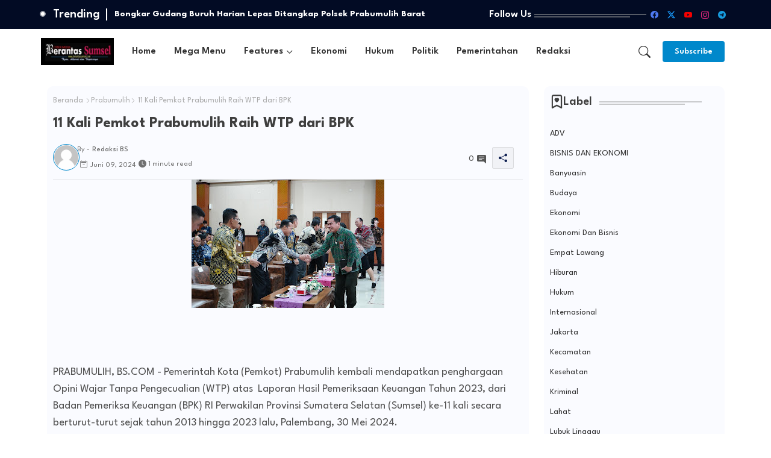

--- FILE ---
content_type: text/html; charset=UTF-8
request_url: https://www.berantassumsel.com/search/?amp=1&max-results=6
body_size: 6180
content:
<!DOCTYPE html>
<html class='ltr' dir='ltr' lang='id' xmlns='http://www.w3.org/1999/xhtml' xmlns:b='http://www.google.com/2005/gml/b' xmlns:data='http://www.google.com/2005/gml/data' xmlns:expr='http://www.google.com/2005/gml/expr'>
<head>
<meta content='light dark' name='color-scheme'/>
<meta name='google-adsense-platform-account' content='ca-host-pub-1556223355139109'/>
<meta name='google-adsense-platform-domain' content='blogspot.com'/>

</head>
<body class='index' id='mainContent'>
<!-- Outer Wrapper -->
<div id='outer-wrapper'>
<div class='flex-section' id='center-case'>
<div class='container outer-case'>
<main id='feed-view'>
<!-- Main Wrapper -->
<div class='main section' id='main' name='Main Recent Posts'><div class='widget Blog' data-version='2' id='Blog1'>
<code id='native-feed'>{"version":"1.0","encoding":"UTF-8","author":"Wire Templates","website":"https://www.wiretemplates.com/","feed":{"entry":[{"id": "8887137999094363130","title": "Bongkar Gudang Buruh Harian Lepas Ditangkap Polsek Prabumulih Barat","date": "Januari 15, 2026","datetime": "2026-01-15T18:50:00+07:00","author": "Redaksi BS","authorimage": "https://4.bp.blogspot.com/-uCjYgVFIh70/VuOLn-mL7PI/AAAAAAAADUs/Kcu9wJbv790hIo83rI_s7lLW3zkLY01EA/s100/avatar.png","category": "Prabumulih","link": "https://www.berantassumsel.com/2026/01/bongkar-gudang-buruh-harian-lepas.html","thumbnail": {"src": "https://blogger.googleusercontent.com/img/b/R29vZ2xl/AVvXsEgzf3cCC6aiyc5DCXHEhtSB3EgMVJeUcovy9yqYhhCh2vco8YxVt3L6ESh4-t1oNvWudA-yBCN6dTwtA8E1eH4e0aGQNfdDejuCa7uWnOh57_h1NSN-QXvoMiULQRYrmmtgLyC1_ZW_bn1rO5XSI_v7G2uAfK2pZDkuR26Ttsn2IUZLl8-3pP9VBi1ppPz9/w72-h72-p-k-no-nu/IMG-20260115-WA0032.jpg","type": "image-nos"},"summary":"PRABUMULIH, BS.COM - Polsek Prabumulih Barat mengungkap kasus tindak pidana pencurian dengan pemberatan terjadi di wilayah hukum Polres Prab..."},{"id": "7791493863030959839","title": "Pelaku Asusila Pelajar Diamankan Polisi","date": "Januari 13, 2026","datetime": "2026-01-13T12:30:00+07:00","author": "Redaksi BS","authorimage": "https://4.bp.blogspot.com/-uCjYgVFIh70/VuOLn-mL7PI/AAAAAAAADUs/Kcu9wJbv790hIo83rI_s7lLW3zkLY01EA/s100/avatar.png","category": "Prabumulih","link": "https://www.berantassumsel.com/2026/01/pelaku-asusila-pelajar-diamakan-polisi.html","thumbnail": {"src": "https://blogger.googleusercontent.com/img/b/R29vZ2xl/AVvXsEgpxNtt9itZ2mXZf6WTGDbNEjBdGz9kkzP-Ko6IFMRTQMVj12fdyZnMKfJ_wC5VxIhrmX59zNExkf2qXehPkdIEwvMh-Qk-7hRmftKP8ONJbsYYy9BvcR4aToxnA2-7pwx4yaY7_7ZD6FN8ZxrFAEQcykwT8N4AzsTIVlnSsK6DKRBQajEZPqVq8CNfgYUp/w72-h72-p-k-no-nu/IMG-20260114-WA0009.jpg","type": "image-nos"},"summary":"PRABUMULIH, BS.COM - Polres Prabumulih melalui Satuan Reserse Kriminal (Satreskrim) mengungkap kasus tindak pidana persetubuhan terhadap ana..."},{"id": "8305744323275822755","title": "Pegawai Lapas Kelas III Surulangun Rawas Ikuti Apel dari Menko Kumham Imipas RI","date": "Januari 12, 2026","datetime": "2026-01-12T22:44:00+07:00","author": "Redaksi BS","authorimage": "https://4.bp.blogspot.com/-uCjYgVFIh70/VuOLn-mL7PI/AAAAAAAADUs/Kcu9wJbv790hIo83rI_s7lLW3zkLY01EA/s100/avatar.png","category": "Muratara","link": "https://www.berantassumsel.com/2026/01/pegawai-lapas-kelas-iii-surulangun.html","thumbnail": {"src": "https://blogger.googleusercontent.com/img/b/R29vZ2xl/AVvXsEicau4lZfVOvU9mXtr8IBP1FgfKz_Ez9-GBWf3l1z02EQX96vBQdYXJ7JmBbuzMjhZpYVo20FDIxY_z0EP3fVJ2AOf0e25FCtF8osbfpph6RjnNUX4tTvQbtAEHySIpndpkUj2eBONyhPzRTFb3jT8F4yMZBQTOm98WsCkazdGU1U1bwlb4fZkPnCD9f4V1/w72-h72-p-k-no-nu/IMG-20260112-WA0009.jpg","type": "image-nos"},"summary":"MURATARA, BS.COM - Awal Tahun 2026, Lembaga Pemasyarakatan (Lapas) Kelas III Surulangun Rawas, Kabupaten Musi Rawas Utara (Muratara), Provin..."},{"id": "1046618330668337277","title": "Pemuda Maling Motor Diamankan Polsek Prabumulih Barat","date": "Januari 12, 2026","datetime": "2026-01-12T21:59:00+07:00","author": "Redaksi BS","authorimage": "https://4.bp.blogspot.com/-uCjYgVFIh70/VuOLn-mL7PI/AAAAAAAADUs/Kcu9wJbv790hIo83rI_s7lLW3zkLY01EA/s100/avatar.png","category": "Prabumulih","link": "https://www.berantassumsel.com/2026/01/pemuda-maling-motor-diamankan-polsek.html","thumbnail": {"src": "https://blogger.googleusercontent.com/img/b/R29vZ2xl/AVvXsEj69GNaapjqbjEDCO-zpBM8uOiFh3nLm7GtjWW_9dLUzA3-nsLjBF3BpgplegKKVb3IJrsQSyq3cDxJ7A5MKqOwD4f3Xap-QFPjJ80Zc2q8xXiA93wWU7CSh-Rf32EoCcome_Da8S8iu5hiQO5YHHnrlsDR5HzCGY6VPGehTIjb6nbbepPzwSVLs6ODRXfo/w72-h72-p-k-no-nu/InCollage_20260112_220007812.jpg","type": "image-nos"},"summary":"PRABUMULIH, BS.COM - Polsek Prabumulih Barat mengungkap dua kasus tindak pidana pencurian dengan pemberatan (curat) terjadi di wilayah Kelur..."},{"id": "3127474292922051271","title": "Maling Gasak Isi Pondok Lurah Muara Kulam","date": "Januari 12, 2026","datetime": "2026-01-12T18:08:00+07:00","author": "Redaksi BS","authorimage": "https://4.bp.blogspot.com/-uCjYgVFIh70/VuOLn-mL7PI/AAAAAAAADUs/Kcu9wJbv790hIo83rI_s7lLW3zkLY01EA/s100/avatar.png","category": "Muratara","link": "https://www.berantassumsel.com/2026/01/maling-gasak-isi-pondok-lurah-muara.html","thumbnail": {"src": "https://blogger.googleusercontent.com/img/b/R29vZ2xl/AVvXsEgDNpx7Utd4Y3ipZ0tEQlWhxtyeSHQ8SChtKQ6Xfd3btF6m8pK8NFGohSGtCBSITJTDjiLDO7R9mDSkWI0uUFIpx3_57Vn8t6ExFkEIntLkoPlkc03vGKRmL_Fq-LTGAhZiCXzW5VNA9jiuzs9VOg1Y2Jl1Mgjw9-W3yn7001iuop_XLRPwJbOT4oVT_Vvs/w72-h72-p-k-no-nu/IMG-20260115-WA0015.jpg","type": "image-nos"},"summary":"MURATARA, BS.COM - Sebuah pondok sawit milik Sayuti warga Kelurahan Muara Kulam, Kecamatan Ulu Rawas, Kabupaten Musi Rawas Utara (Muratara),..."},{"id": "1476374544225969790","title": "Gasak Isi Rumah Pemuda Talang Nangka Ditangkap Polisi","date": "Januari 11, 2026","datetime": "2026-01-11T21:39:00+07:00","author": "Redaksi BS","authorimage": "https://4.bp.blogspot.com/-uCjYgVFIh70/VuOLn-mL7PI/AAAAAAAADUs/Kcu9wJbv790hIo83rI_s7lLW3zkLY01EA/s100/avatar.png","category": "Prabumulih","link": "https://www.berantassumsel.com/2026/01/gasak-isi-rumah-pemuda-talang-nangka.html","thumbnail": {"src": "https://blogger.googleusercontent.com/img/b/R29vZ2xl/AVvXsEj7c25N5RDafzZOkY_j2yrheXwQ525kIqn_oEo5CqfH4P2fb6FkQ9ohCoqynOo4AcCNPKyTCgk_AmyZsoX2g5ujZCyNkymHbyMX-7ogL4c-uv_-WEprmo5ysUSLq9z-UzMDzJ8M43_PVKIqvdG8USUmVWkekpDvkIejzoteMn_2ZCHl2-FAy1H6uDglHe9c/w72-h72-p-k-no-nu/IMG-20260112-WA0004.jpg","type": "image-nos"},"summary":"PRABUMULIH, BS.COM - Sat Reskrim Polres Prabumulih mengungkap kasus tindak pidana pencurian dengan pemberatan sebagaimana dimaksud dalam Pas..."}]}}</code>
</div></div>
</main>
</div>
</div>
</div>
<!-- Blogger Default Widget Scripts -->
<!--

<script type="text/javascript" src="https://www.blogger.com/static/v1/widgets/3845888474-widgets.js"></script>
<script type='text/javascript'>
window['__wavt'] = 'AOuZoY4WaESVjJlHdzpoUTMlJHe0kRRb1g:1768512016792';_WidgetManager._Init('//www.blogger.com/rearrange?blogID\x3d8177945715579266621','//www.berantassumsel.com/search?max-results\x3d6\x26amp\x3d1','8177945715579266621');
_WidgetManager._SetDataContext([{'name': 'blog', 'data': {'blogId': '8177945715579266621', 'title': 'BERANTAS SUMSEL.COM', 'url': 'https://www.berantassumsel.com/search?max-results\x3d6\x26amp\x3d1', 'canonicalUrl': 'https://www.berantassumsel.com/search?max-results\x3d6', 'homepageUrl': 'https://www.berantassumsel.com/?amp\x3d1', 'searchUrl': 'https://www.berantassumsel.com/search', 'canonicalHomepageUrl': 'https://www.berantassumsel.com/', 'blogspotFaviconUrl': 'https://www.berantassumsel.com/favicon.ico', 'bloggerUrl': 'https://www.blogger.com', 'hasCustomDomain': true, 'httpsEnabled': true, 'enabledCommentProfileImages': true, 'gPlusViewType': 'FILTERED_POSTMOD', 'adultContent': false, 'analyticsAccountNumber': '', 'encoding': 'UTF-8', 'locale': 'id', 'localeUnderscoreDelimited': 'id', 'languageDirection': 'ltr', 'isPrivate': false, 'isMobile': false, 'isMobileRequest': false, 'mobileClass': '', 'isPrivateBlog': false, 'isDynamicViewsAvailable': true, 'feedLinks': '\x3clink rel\x3d\x22alternate\x22 type\x3d\x22application/atom+xml\x22 title\x3d\x22BERANTAS SUMSEL.COM - Atom\x22 href\x3d\x22https://www.berantassumsel.com/feeds/posts/default\x22 /\x3e\n\x3clink rel\x3d\x22alternate\x22 type\x3d\x22application/rss+xml\x22 title\x3d\x22BERANTAS SUMSEL.COM - RSS\x22 href\x3d\x22https://www.berantassumsel.com/feeds/posts/default?alt\x3drss\x22 /\x3e\n\x3clink rel\x3d\x22service.post\x22 type\x3d\x22application/atom+xml\x22 title\x3d\x22BERANTAS SUMSEL.COM - Atom\x22 href\x3d\x22https://www.blogger.com/feeds/8177945715579266621/posts/default\x22 /\x3e\n', 'meTag': '', 'adsenseHostId': 'ca-host-pub-1556223355139109', 'adsenseHasAds': false, 'adsenseAutoAds': false, 'boqCommentIframeForm': true, 'loginRedirectParam': '', 'isGoogleEverywhereLinkTooltipEnabled': true, 'view': '', 'dynamicViewsCommentsSrc': '//www.blogblog.com/dynamicviews/4224c15c4e7c9321/js/comments.js', 'dynamicViewsScriptSrc': '//www.blogblog.com/dynamicviews/877a97a3d306fbc3', 'plusOneApiSrc': 'https://apis.google.com/js/platform.js', 'disableGComments': true, 'interstitialAccepted': false, 'sharing': {'platforms': [{'name': 'Dapatkan link', 'key': 'link', 'shareMessage': 'Dapatkan link', 'target': ''}, {'name': 'Facebook', 'key': 'facebook', 'shareMessage': 'Bagikan ke Facebook', 'target': 'facebook'}, {'name': 'BlogThis!', 'key': 'blogThis', 'shareMessage': 'BlogThis!', 'target': 'blog'}, {'name': 'X', 'key': 'twitter', 'shareMessage': 'Bagikan ke X', 'target': 'twitter'}, {'name': 'Pinterest', 'key': 'pinterest', 'shareMessage': 'Bagikan ke Pinterest', 'target': 'pinterest'}, {'name': 'Email', 'key': 'email', 'shareMessage': 'Email', 'target': 'email'}], 'disableGooglePlus': true, 'googlePlusShareButtonWidth': 0, 'googlePlusBootstrap': '\x3cscript type\x3d\x22text/javascript\x22\x3ewindow.___gcfg \x3d {\x27lang\x27: \x27id\x27};\x3c/script\x3e'}, 'hasCustomJumpLinkMessage': true, 'jumpLinkMessage': 'Read more \xbb', 'pageType': 'index', 'pageName': '', 'pageTitle': 'BERANTAS SUMSEL.COM', 'metaDescription': ''}}, {'name': 'features', 'data': {}}, {'name': 'messages', 'data': {'edit': 'Edit', 'linkCopiedToClipboard': 'Tautan disalin ke papan klip!', 'ok': 'Oke', 'postLink': 'Tautan Pos'}}, {'name': 'template', 'data': {'name': 'custom', 'localizedName': 'Khusus', 'isResponsive': true, 'isAlternateRendering': false, 'isCustom': true}}, {'name': 'view', 'data': {'classic': {'name': 'classic', 'url': '?view\x3dclassic'}, 'flipcard': {'name': 'flipcard', 'url': '?view\x3dflipcard'}, 'magazine': {'name': 'magazine', 'url': '?view\x3dmagazine'}, 'mosaic': {'name': 'mosaic', 'url': '?view\x3dmosaic'}, 'sidebar': {'name': 'sidebar', 'url': '?view\x3dsidebar'}, 'snapshot': {'name': 'snapshot', 'url': '?view\x3dsnapshot'}, 'timeslide': {'name': 'timeslide', 'url': '?view\x3dtimeslide'}, 'isMobile': false, 'title': 'BERANTAS SUMSEL.COM', 'description': '', 'url': 'https://www.berantassumsel.com/search?max-results\x3d6\x26amp\x3d1', 'type': 'feed', 'isSingleItem': false, 'isMultipleItems': true, 'isError': false, 'isPage': false, 'isPost': false, 'isHomepage': false, 'isArchive': false, 'isSearch': true, 'isLabelSearch': false, 'search': {}}}, {'name': 'widgets', 'data': [{'title': 'No Thumbnail', 'type': 'Image', 'sectionId': 'admin', 'id': 'Image33'}, {'title': 'Trending', 'type': 'HTML', 'sectionId': 'hot-posts', 'id': 'HTML4'}, {'title': 'Follow Us', 'type': 'LinkList', 'sectionId': 'social-sec', 'id': 'LinkList9'}, {'title': '', 'type': 'Image', 'sectionId': 'head-c', 'id': 'Image21'}, {'title': 'Main Menu', 'type': 'LinkList', 'sectionId': 'menu-chip', 'id': 'LinkList12'}, {'title': 'Subscribe', 'type': 'HTML', 'sectionId': 'subscribe', 'id': 'HTML16'}, {'title': 'Featured', 'type': 'HTML', 'sectionId': 'ft-post', 'id': 'HTML3'}, {'title': 'Postingan Blog', 'type': 'Blog', 'sectionId': 'main', 'id': 'Blog1', 'posts': [{'id': '8887137999094363130', 'title': 'Bongkar Gudang Buruh Harian Lepas Ditangkap Polsek Prabumulih Barat', 'featuredImage': 'https://blogger.googleusercontent.com/img/b/R29vZ2xl/AVvXsEgzf3cCC6aiyc5DCXHEhtSB3EgMVJeUcovy9yqYhhCh2vco8YxVt3L6ESh4-t1oNvWudA-yBCN6dTwtA8E1eH4e0aGQNfdDejuCa7uWnOh57_h1NSN-QXvoMiULQRYrmmtgLyC1_ZW_bn1rO5XSI_v7G2uAfK2pZDkuR26Ttsn2IUZLl8-3pP9VBi1ppPz9/s320/IMG-20260115-WA0032.jpg', 'showInlineAds': false}, {'id': '7791493863030959839', 'title': 'Pelaku Asusila Pelajar Diamankan Polisi', 'featuredImage': 'https://blogger.googleusercontent.com/img/b/R29vZ2xl/AVvXsEgpxNtt9itZ2mXZf6WTGDbNEjBdGz9kkzP-Ko6IFMRTQMVj12fdyZnMKfJ_wC5VxIhrmX59zNExkf2qXehPkdIEwvMh-Qk-7hRmftKP8ONJbsYYy9BvcR4aToxnA2-7pwx4yaY7_7ZD6FN8ZxrFAEQcykwT8N4AzsTIVlnSsK6DKRBQajEZPqVq8CNfgYUp/s320/IMG-20260114-WA0009.jpg', 'showInlineAds': false}, {'id': '8305744323275822755', 'title': 'Pegawai Lapas Kelas III Surulangun Rawas Ikuti Apel dari Menko Kumham Imipas RI', 'featuredImage': 'https://blogger.googleusercontent.com/img/b/R29vZ2xl/AVvXsEicau4lZfVOvU9mXtr8IBP1FgfKz_Ez9-GBWf3l1z02EQX96vBQdYXJ7JmBbuzMjhZpYVo20FDIxY_z0EP3fVJ2AOf0e25FCtF8osbfpph6RjnNUX4tTvQbtAEHySIpndpkUj2eBONyhPzRTFb3jT8F4yMZBQTOm98WsCkazdGU1U1bwlb4fZkPnCD9f4V1/s320/IMG-20260112-WA0009.jpg', 'showInlineAds': false}, {'id': '1046618330668337277', 'title': 'Pemuda Maling Motor Diamankan Polsek Prabumulih Barat', 'featuredImage': 'https://blogger.googleusercontent.com/img/b/R29vZ2xl/AVvXsEj69GNaapjqbjEDCO-zpBM8uOiFh3nLm7GtjWW_9dLUzA3-nsLjBF3BpgplegKKVb3IJrsQSyq3cDxJ7A5MKqOwD4f3Xap-QFPjJ80Zc2q8xXiA93wWU7CSh-Rf32EoCcome_Da8S8iu5hiQO5YHHnrlsDR5HzCGY6VPGehTIjb6nbbepPzwSVLs6ODRXfo/s320/InCollage_20260112_220007812.jpg', 'showInlineAds': false}, {'id': '3127474292922051271', 'title': 'Maling Gasak Isi Pondok Lurah Muara Kulam', 'featuredImage': 'https://blogger.googleusercontent.com/img/b/R29vZ2xl/AVvXsEgDNpx7Utd4Y3ipZ0tEQlWhxtyeSHQ8SChtKQ6Xfd3btF6m8pK8NFGohSGtCBSITJTDjiLDO7R9mDSkWI0uUFIpx3_57Vn8t6ExFkEIntLkoPlkc03vGKRmL_Fq-LTGAhZiCXzW5VNA9jiuzs9VOg1Y2Jl1Mgjw9-W3yn7001iuop_XLRPwJbOT4oVT_Vvs/s320/IMG-20260115-WA0015.jpg', 'showInlineAds': false}, {'id': '1476374544225969790', 'title': 'Gasak Isi Rumah Pemuda Talang Nangka Ditangkap Polisi', 'featuredImage': 'https://blogger.googleusercontent.com/img/b/R29vZ2xl/AVvXsEj7c25N5RDafzZOkY_j2yrheXwQ525kIqn_oEo5CqfH4P2fb6FkQ9ohCoqynOo4AcCNPKyTCgk_AmyZsoX2g5ujZCyNkymHbyMX-7ogL4c-uv_-WEprmo5ysUSLq9z-UzMDzJ8M43_PVKIqvdG8USUmVWkekpDvkIejzoteMn_2ZCHl2-FAy1H6uDglHe9c/s320/IMG-20260112-WA0004.jpg', 'showInlineAds': false}], 'headerByline': {'regionName': 'header1', 'items': [{'name': 'share', 'label': ''}, {'name': 'author', 'label': 'By -'}, {'name': 'timestamp', 'label': '\u2022'}]}, 'footerBylines': [{'regionName': 'footer1', 'items': [{'name': 'comments', 'label': '#type\x3d(blogger)'}]}, {'regionName': 'footer2', 'items': [{'name': 'labels', 'label': 'Tags:'}]}], 'allBylineItems': [{'name': 'share', 'label': ''}, {'name': 'author', 'label': 'By -'}, {'name': 'timestamp', 'label': '\u2022'}, {'name': 'comments', 'label': '#type\x3d(blogger)'}, {'name': 'labels', 'label': 'Tags:'}]}, {'title': 'You Might Like', 'type': 'HTML', 'sectionId': 'related-posts', 'id': 'HTML54'}, {'title': 'Label', 'type': 'Label', 'sectionId': 'sidebar', 'id': 'Label1'}, {'title': '', 'type': 'PageList', 'sectionId': 'sidebar', 'id': 'PageList1'}, {'title': '', 'type': 'Image', 'sectionId': 'sidebar', 'id': 'Image4'}, {'title': '', 'type': 'Image', 'sectionId': 'sidebar', 'id': 'Image3'}, {'title': 'Kantor Media Berantas Sumsel.Com', 'type': 'Image', 'sectionId': 'sidebar', 'id': 'Image2'}, {'title': '', 'type': 'Image', 'sectionId': 'sidebar', 'id': 'Image1'}, {'title': '', 'type': 'HTML', 'sectionId': 'sidebar', 'id': 'HTML5'}, {'title': 'Get in Touch', 'type': 'LinkList', 'sectionId': 'sidebar', 'id': 'LinkList77'}, {'title': 'Popular Posts', 'type': 'PopularPosts', 'sectionId': 'sidebar', 'id': 'PopularPosts1', 'posts': [{'title': 'Pastikan Kesiapan, Kapolda Sumsel Tinjau Jalur Mudik dan Arus Balik Lebaran 2024', 'id': 847130955143518373}, {'title': 'Kapolres Cek Logistik PPK di Prabumulih', 'id': 9004630610866670428}, {'title': 'Tambang Mas Ilegal di Napal Licin Telan Korban Jiwa', 'id': 872086105232839052}, {'title': 'Sampaikan Keluhan Pelajar SMA Gelar Demo di Sekolah', 'id': 9144697528500869779}]}, {'title': 'Comments', 'type': 'HTML', 'sectionId': 'sidebar', 'id': 'HTML2'}, {'title': 'Hot Posts', 'type': 'HTML', 'sectionId': 'footer-bp', 'id': 'HTML1'}, {'title': '', 'type': 'PopularPosts', 'sectionId': 'bottom-kit1', 'id': 'PopularPosts2', 'posts': [{'title': 'Warga Sebut Bangunan Jalan Setapak Napal Licin Tak Sesuai RAB Pemerintah', 'id': 3613719572673177208}, {'title': 'Tak Terima Diberitakan Soal Parkir, PLT Kadishub Tantangi Wartawan', 'id': 6445781038929014708}, {'title': 'Warga Gotong Royong Perbaiki Jalan Rusak di Muara Kuis', 'id': 8402744950968869001}, {'title': 'Pemuda OKI Setubuhi Anak di Bawah Umur Diamankan Polisi', 'id': 1437870812225041480}, {'title': 'Edarkan Narkoba Pria \x22Borpit\x22 Diringkus Polisi Prabumulih', 'id': 5990380954501338965}, {'title': 'Satu WBP Kelas III Surulangun Rawas Terima Remisi di Hari Natal', 'id': 9003815250491397180}, {'title': 'Maling Motor di Parkiran  Pria Ini Ditangkap Polisi', 'id': 5898343080985870349}, {'title': 'Pengendara Keluhkan Jalinsum Becek, Desak Pemerintah Atasi Permasalahan ini', 'id': 1764192304231467837}, {'title': 'Pelaku Tabrak Lari Kabur dari TKP Lakalantas', 'id': 7168107049311098922}, {'title': 'Hari Ini Sekolah IKADI Angkatan ke-6 Prabumulih Dibuka, Lintas Profesi Ikut Bergabung', 'id': 1412545028690491582}]}, {'title': 'Search This Blog', 'type': 'BlogSearch', 'sectionId': 'bottom-kit1', 'id': 'BlogSearch1'}, {'title': 'Most Recent', 'type': 'PopularPosts', 'sectionId': 'bottom-kit', 'id': 'PopularPosts3', 'posts': [{'title': 'Warga Sebut Bangunan Jalan Setapak Napal Licin Tak Sesuai RAB Pemerintah', 'id': 3613719572673177208}, {'title': 'Tak Terima Diberitakan Soal Parkir, PLT Kadishub Tantangi Wartawan', 'id': 6445781038929014708}, {'title': 'Warga Gotong Royong Perbaiki Jalan Rusak di Muara Kuis', 'id': 8402744950968869001}, {'title': 'Pemuda OKI Setubuhi Anak di Bawah Umur Diamankan Polisi', 'id': 1437870812225041480}, {'title': 'Edarkan Narkoba Pria \x22Borpit\x22 Diringkus Polisi Prabumulih', 'id': 5990380954501338965}]}, {'title': 'Made with Love by', 'type': 'Image', 'sectionId': 'footer-bp3', 'id': 'Image150'}, {'title': 'Follow Us', 'type': 'LinkList', 'sectionId': 'footer-bp3', 'id': 'LinkList7'}, {'title': 'Footer Copyright', 'type': 'HTML', 'sectionId': 'footer-copyright', 'id': 'HTML33'}, {'title': 'Link List', 'type': 'LinkList', 'sectionId': 'footer-m', 'id': 'LinkList8'}, {'title': 'Contact form', 'type': 'ContactForm', 'sectionId': 'hidden-widgets', 'id': 'ContactForm1'}]}]);
_WidgetManager._RegisterWidget('_ImageView', new _WidgetInfo('Image33', 'admin', document.getElementById('Image33'), {'resize': false}, 'displayModeFull'));
_WidgetManager._RegisterWidget('_HTMLView', new _WidgetInfo('HTML4', 'hot-posts', document.getElementById('HTML4'), {}, 'displayModeFull'));
_WidgetManager._RegisterWidget('_LinkListView', new _WidgetInfo('LinkList9', 'social-sec', document.getElementById('LinkList9'), {}, 'displayModeFull'));
_WidgetManager._RegisterWidget('_ImageView', new _WidgetInfo('Image21', 'head-c', document.getElementById('Image21'), {'resize': false}, 'displayModeFull'));
_WidgetManager._RegisterWidget('_LinkListView', new _WidgetInfo('LinkList12', 'menu-chip', document.getElementById('LinkList12'), {}, 'displayModeFull'));
_WidgetManager._RegisterWidget('_HTMLView', new _WidgetInfo('HTML16', 'subscribe', document.getElementById('HTML16'), {}, 'displayModeFull'));
_WidgetManager._RegisterWidget('_HTMLView', new _WidgetInfo('HTML3', 'ft-post', document.getElementById('HTML3'), {}, 'displayModeFull'));
_WidgetManager._RegisterWidget('_BlogView', new _WidgetInfo('Blog1', 'main', document.getElementById('Blog1'), {'cmtInteractionsEnabled': false, 'lightboxEnabled': true, 'lightboxModuleUrl': 'https://www.blogger.com/static/v1/jsbin/3412910831-lbx.js', 'lightboxCssUrl': 'https://www.blogger.com/static/v1/v-css/828616780-lightbox_bundle.css'}, 'displayModeFull'));
_WidgetManager._RegisterWidget('_HTMLView', new _WidgetInfo('HTML54', 'related-posts', document.getElementById('HTML54'), {}, 'displayModeFull'));
_WidgetManager._RegisterWidget('_LabelView', new _WidgetInfo('Label1', 'sidebar', document.getElementById('Label1'), {}, 'displayModeFull'));
_WidgetManager._RegisterWidget('_PageListView', new _WidgetInfo('PageList1', 'sidebar', document.getElementById('PageList1'), {'title': '', 'links': [], 'mobile': false, 'showPlaceholder': true, 'hasCurrentPage': false}, 'displayModeFull'));
_WidgetManager._RegisterWidget('_ImageView', new _WidgetInfo('Image4', 'sidebar', document.getElementById('Image4'), {'resize': false}, 'displayModeFull'));
_WidgetManager._RegisterWidget('_ImageView', new _WidgetInfo('Image3', 'sidebar', document.getElementById('Image3'), {'resize': false}, 'displayModeFull'));
_WidgetManager._RegisterWidget('_ImageView', new _WidgetInfo('Image2', 'sidebar', document.getElementById('Image2'), {'resize': false}, 'displayModeFull'));
_WidgetManager._RegisterWidget('_ImageView', new _WidgetInfo('Image1', 'sidebar', document.getElementById('Image1'), {'resize': false}, 'displayModeFull'));
_WidgetManager._RegisterWidget('_HTMLView', new _WidgetInfo('HTML5', 'sidebar', document.getElementById('HTML5'), {}, 'displayModeFull'));
_WidgetManager._RegisterWidget('_LinkListView', new _WidgetInfo('LinkList77', 'sidebar', document.getElementById('LinkList77'), {}, 'displayModeFull'));
_WidgetManager._RegisterWidget('_PopularPostsView', new _WidgetInfo('PopularPosts1', 'sidebar', document.getElementById('PopularPosts1'), {}, 'displayModeFull'));
_WidgetManager._RegisterWidget('_HTMLView', new _WidgetInfo('HTML2', 'sidebar', document.getElementById('HTML2'), {}, 'displayModeFull'));
_WidgetManager._RegisterWidget('_HTMLView', new _WidgetInfo('HTML1', 'footer-bp', document.getElementById('HTML1'), {}, 'displayModeFull'));
_WidgetManager._RegisterWidget('_PopularPostsView', new _WidgetInfo('PopularPosts2', 'bottom-kit1', document.getElementById('PopularPosts2'), {}, 'displayModeFull'));
_WidgetManager._RegisterWidget('_BlogSearchView', new _WidgetInfo('BlogSearch1', 'bottom-kit1', document.getElementById('BlogSearch1'), {}, 'displayModeFull'));
_WidgetManager._RegisterWidget('_PopularPostsView', new _WidgetInfo('PopularPosts3', 'bottom-kit', document.getElementById('PopularPosts3'), {}, 'displayModeFull'));
_WidgetManager._RegisterWidget('_ImageView', new _WidgetInfo('Image150', 'footer-bp3', document.getElementById('Image150'), {'resize': false}, 'displayModeFull'));
_WidgetManager._RegisterWidget('_LinkListView', new _WidgetInfo('LinkList7', 'footer-bp3', document.getElementById('LinkList7'), {}, 'displayModeFull'));
_WidgetManager._RegisterWidget('_HTMLView', new _WidgetInfo('HTML33', 'footer-copyright', document.getElementById('HTML33'), {}, 'displayModeFull'));
_WidgetManager._RegisterWidget('_LinkListView', new _WidgetInfo('LinkList8', 'footer-m', document.getElementById('LinkList8'), {}, 'displayModeFull'));
_WidgetManager._RegisterWidget('_ContactFormView', new _WidgetInfo('ContactForm1', 'hidden-widgets', document.getElementById('ContactForm1'), {'contactFormMessageSendingMsg': 'Mengirim...', 'contactFormMessageSentMsg': 'Pesan sudah dikirim.', 'contactFormMessageNotSentMsg': 'Pesan tidak dapat dikirim. Coba lagi nanti.', 'contactFormInvalidEmailMsg': 'Alamat email harus valid.', 'contactFormEmptyMessageMsg': 'Bidang pesan harus diisi.', 'title': 'Contact form', 'blogId': '8177945715579266621', 'contactFormNameMsg': 'Nama', 'contactFormEmailMsg': 'Email', 'contactFormMessageMsg': 'Pesan', 'contactFormSendMsg': 'Kirim', 'contactFormToken': 'AOuZoY5Jxr4AHZY8CLwxF-2kts68f7s8uQ:1768512016792', 'submitUrl': 'https://www.blogger.com/contact-form.do'}, 'displayModeFull'));
</script>
</body>
</html>